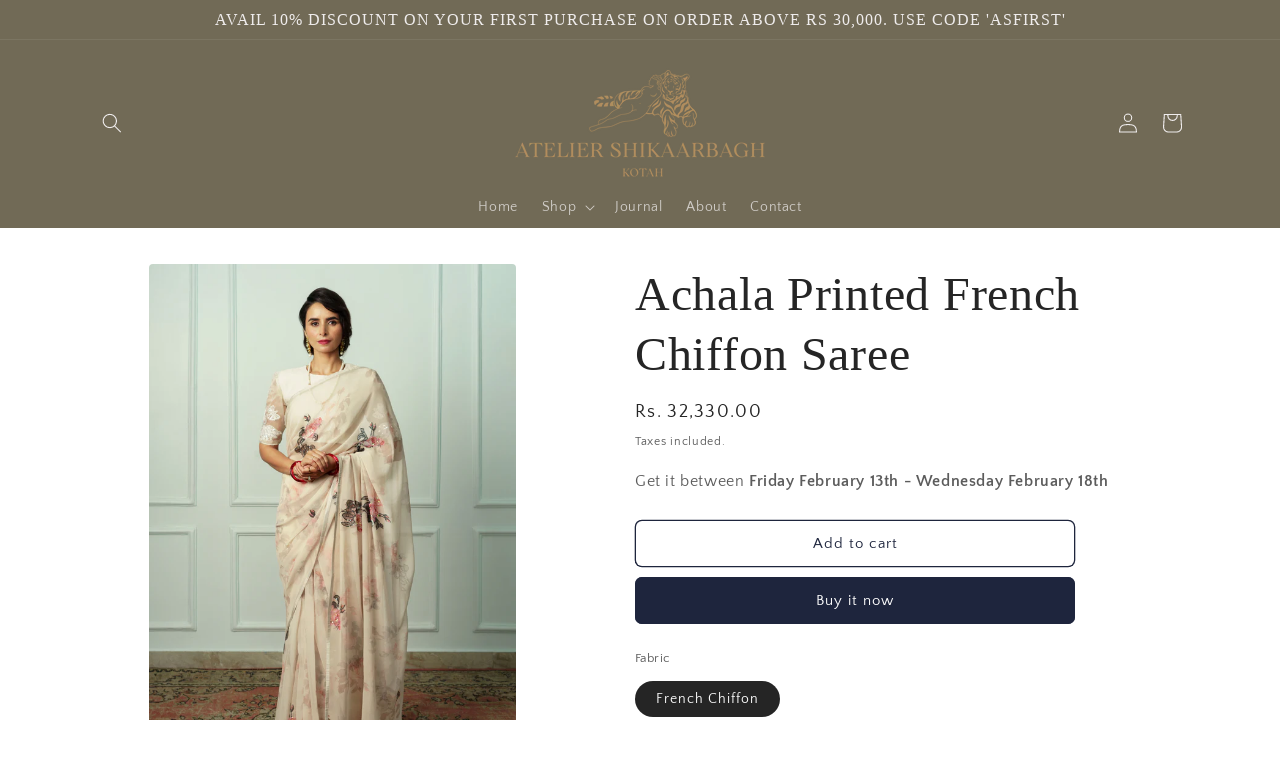

--- FILE ---
content_type: text/javascript
request_url: https://cdn.shopify.com/extensions/019be39c-26bc-70cb-9df2-da14e0227514/banner-popup-tae-332/assets/bss.bp.vendor.ua-parser-js.js
body_size: 9786
content:
"use strict";(self.webpackChunkbanner_popup_tae=self.webpackChunkbanner_popup_tae||[]).push([[367],{446:(i,e,o)=>{o.d(e,{O:()=>Xi});var t,r=500,a="user-agent",s="",n="function",w="undefined",b="object",d="string",l="browser",c="cpu",u="device",h="engine",p="os",m="result",f="name",g="type",v="vendor",k="version",x="architecture",y="major",C="model",_="console",S="mobile",q="tablet",z="smarttv",T="wearable",O="xr",H="embedded",M="inapp",j="brands",A="formFactors",E="fullVersionList",V="platform",I="platformVersion",B="bitness",P="sec-ch-ua",U=P+"-full-version-list",R=P+"-arch",W=P+"-"+B,N=P+"-form-factors",F=P+"-"+S,L=P+"-"+C,D=P+"-"+V,G=D+"-version",$=[j,E,S,C,V,I,x,A,B],X="Amazon",Y="Apple",K="ASUS",Q="BlackBerry",Z="Google",J="Huawei",ii="Lenovo",ei="Honor",oi="LG",ti="Microsoft",ri="Motorola",ai="Nvidia",si="OnePlus",ni="OPPO",wi="Samsung",bi="Sharp",di="Sony",li="Xiaomi",ci="Zebra",ui="Chrome",hi="Chromium",pi="Chromecast",mi="Edge",fi="Firefox",gi="Opera",vi="Facebook",ki="Sogou",xi="Mobile ",yi=" Browser",Ci="Windows",_i=typeof window!==w&&window.navigator?window.navigator:void 0,Si=_i&&_i.userAgentData?_i.userAgentData:void 0,qi=function(i,e){var o={},t=e;if(!Oi(e))for(var r in t={},e)for(var a in e[r])t[a]=e[r][a].concat(t[a]?t[a]:[]);for(var s in i)o[s]=t[s]&&t[s].length%2==0?t[s].concat(i[s]):i[s];return o},zi=function(i){for(var e={},o=0;o<i.length;o++)e[i[o].toUpperCase()]=i[o];return e},Ti=function(i,e){if(typeof i===b&&i.length>0){for(var o in i)if(ji(e)==ji(i[o]))return!0;return!1}return!!Hi(i)&&ji(e)==ji(i)},Oi=function(i,e){for(var o in i)return/^(browser|cpu|device|engine|os)$/.test(o)||!!e&&Oi(i[o])},Hi=function(i){return typeof i===d},Mi=function(i){if(i){for(var e=[],o=Vi(/\\?\"/g,i).split(","),t=0;t<o.length;t++)if(o[t].indexOf(";")>-1){var r=Bi(o[t]).split(";v=");e[t]={brand:r[0],version:r[1]}}else e[t]=Bi(o[t]);return e}},ji=function(i){return Hi(i)?i.toLowerCase():i},Ai=function(i){return Hi(i)?Vi(/[^\d\.]/g,i).split(".")[0]:void 0},Ei=function(i){for(var e in i){var o=i[e];typeof o==b&&2==o.length?this[o[0]]=o[1]:this[o]=void 0}return this},Vi=function(i,e){return Hi(e)?e.replace(i,s):e},Ii=function(i){return Vi(/\\?\"/g,i)},Bi=function(i,e){if(Hi(i))return i=Vi(/^\s\s*/,i),typeof e===w?i:i.substring(0,r)},Pi=function(i,e){if(i&&e)for(var o,t,r,a,s,w,d=0;d<e.length&&!s;){var l=e[d],c=e[d+1];for(o=t=0;o<l.length&&!s&&l[o];)if(s=l[o++].exec(i))for(r=0;r<c.length;r++)w=s[++t],typeof(a=c[r])===b&&a.length>0?2===a.length?typeof a[1]==n?this[a[0]]=a[1].call(this,w):this[a[0]]=a[1]:a.length>=3&&(typeof a[1]!==n||a[1].exec&&a[1].test?3==a.length?this[a[0]]=w?w.replace(a[1],a[2]):void 0:4==a.length?this[a[0]]=w?a[3].call(this,w.replace(a[1],a[2])):void 0:a.length>4&&(this[a[0]]=w?a[3].apply(this,[w.replace(a[1],a[2])].concat(a.slice(4))):void 0):a.length>3?this[a[0]]=w?a[1].apply(this,a.slice(2)):void 0:this[a[0]]=w?a[1].call(this,w,a[2]):void 0):this[a]=w||void 0;d+=2}},Ui=function(i,e){for(var o in e)if(typeof e[o]===b&&e[o].length>0){for(var t=0;t<e[o].length;t++)if(Ti(e[o][t],i))return"?"===o?void 0:o}else if(Ti(e[o],i))return"?"===o?void 0:o;return e.hasOwnProperty("*")?e["*"]:i},Ri={ME:"4.90","NT 3.51":"3.51","NT 4.0":"4.0",2e3:["5.0","5.01"],XP:["5.1","5.2"],Vista:"6.0",7:"6.1",8:"6.2",8.1:"6.3",10:["6.4","10.0"],NT:""},Wi={embedded:"Automotive",mobile:"Mobile",tablet:["Tablet","EInk"],smarttv:"TV",wearable:"Watch",xr:["VR","XR"],"?":["Desktop","Unknown"],"*":void 0},Ni={Chrome:"Google Chrome",Edge:"Microsoft Edge","Edge WebView2":"Microsoft Edge WebView2","Chrome WebView":"Android WebView","Chrome Headless":"HeadlessChrome","Huawei Browser":"HuaweiBrowser","MIUI Browser":"Miui Browser","Opera Mobi":"OperaMobile",Yandex:"YaBrowser"},Fi={browser:[[/\b(?:crmo|crios)\/([\w\.]+)/i],[k,[f,xi+"Chrome"]],[/webview.+edge\/([\w\.]+)/i],[k,[f,mi+" WebView"]],[/edg(?:e|ios|a)?\/([\w\.]+)/i],[k,[f,"Edge"]],[/(opera mini)\/([-\w\.]+)/i,/(opera [mobiletab]{3,6})\b.+version\/([-\w\.]+)/i,/(opera)(?:.+version\/|[\/ ]+)([\w\.]+)/i],[f,k],[/opios[\/ ]+([\w\.]+)/i],[k,[f,gi+" Mini"]],[/\bop(?:rg)?x\/([\w\.]+)/i],[k,[f,gi+" GX"]],[/\bopr\/([\w\.]+)/i],[k,[f,gi]],[/\bb[ai]*d(?:uhd|[ub]*[aekoprswx]{5,6})[\/ ]?([\w\.]+)/i],[k,[f,"Baidu"]],[/\b(?:mxbrowser|mxios|myie2)\/?([-\w\.]*)\b/i],[k,[f,"Maxthon"]],[/(kindle)\/([\w\.]+)/i,/(lunascape|maxthon|netfront|jasmine|blazer|sleipnir)[\/ ]?([\w\.]*)/i,/(avant|iemobile|slim(?:browser|boat|jet))[\/ ]?([\d\.]*)/i,/(?:ms|\()(ie) ([\w\.]+)/i,/(flock|rockmelt|midori|epiphany|silk|skyfire|ovibrowser|bolt|iron|vivaldi|iridium|phantomjs|bowser|qupzilla|falkon|rekonq|puffin|brave|whale(?!.+naver)|qqbrowserlite|duckduckgo|klar|helio|(?=comodo_)?dragon|otter|dooble|(?:lg |qute)browser)\/([-\w\.]+)/i,/(heytap|ovi|115|surf)browser\/([\d\.]+)/i,/(ecosia|weibo)(?:__| \w+@)([\d\.]+)/i],[f,k],[/quark(?:pc)?\/([-\w\.]+)/i],[k,[f,"Quark"]],[/\bddg\/([\w\.]+)/i],[k,[f,"DuckDuckGo"]],[/(?:\buc? ?browser|(?:juc.+)ucweb)[\/ ]?([\w\.]+)/i],[k,[f,"UCBrowser"]],[/microm.+\bqbcore\/([\w\.]+)/i,/\bqbcore\/([\w\.]+).+microm/i,/micromessenger\/([\w\.]+)/i],[k,[f,"WeChat"]],[/konqueror\/([\w\.]+)/i],[k,[f,"Konqueror"]],[/trident.+rv[: ]([\w\.]{1,9})\b.+like gecko/i],[k,[f,"IE"]],[/ya(?:search)?browser\/([\w\.]+)/i],[k,[f,"Yandex"]],[/slbrowser\/([\w\.]+)/i],[k,[f,"Smart "+ii+yi]],[/(avast|avg)\/([\w\.]+)/i],[[f,/(.+)/,"$1 Secure"+yi],k],[/\bfocus\/([\w\.]+)/i],[k,[f,fi+" Focus"]],[/\bopt\/([\w\.]+)/i],[k,[f,gi+" Touch"]],[/coc_coc\w+\/([\w\.]+)/i],[k,[f,"Coc Coc"]],[/dolfin\/([\w\.]+)/i],[k,[f,"Dolphin"]],[/coast\/([\w\.]+)/i],[k,[f,gi+" Coast"]],[/miuibrowser\/([\w\.]+)/i],[k,[f,"MIUI"+yi]],[/fxios\/([\w\.-]+)/i],[k,[f,xi+fi]],[/\bqihoobrowser\/?([\w\.]*)/i],[k,[f,"360"]],[/\b(qq)\/([\w\.]+)/i],[[f,/(.+)/,"$1Browser"],k],[/(oculus|sailfish|huawei|vivo|pico)browser\/([\w\.]+)/i],[[f,/(.+)/,"$1"+yi],k],[/samsungbrowser\/([\w\.]+)/i],[k,[f,wi+" Internet"]],[/metasr[\/ ]?([\d\.]+)/i],[k,[f,ki+" Explorer"]],[/(sogou)mo\w+\/([\d\.]+)/i],[[f,ki+" Mobile"],k],[/(electron)\/([\w\.]+) safari/i,/(tesla)(?: qtcarbrowser|\/(20\d\d\.[-\w\.]+))/i,/m?(qqbrowser|2345(?=browser|chrome|explorer))\w*[\/ ]?v?([\w\.]+)/i],[f,k],[/(lbbrowser|rekonq)/i],[f],[/ome\/([\w\.]+) \w* ?(iron) saf/i,/ome\/([\w\.]+).+qihu (360)[es]e/i],[k,f],[/((?:fban\/fbios|fb_iab\/fb4a)(?!.+fbav)|;fbav\/([\w\.]+);)/i],[[f,vi],k,[g,M]],[/(kakao(?:talk|story))[\/ ]([\w\.]+)/i,/(naver)\(.*?(\d+\.[\w\.]+).*\)/i,/(daum)apps[\/ ]([\w\.]+)/i,/safari (line)\/([\w\.]+)/i,/\b(line)\/([\w\.]+)\/iab/i,/(alipay)client\/([\w\.]+)/i,/(twitter)(?:and| f.+e\/([\w\.]+))/i,/(instagram|snapchat|klarna)[\/ ]([-\w\.]+)/i],[f,k,[g,M]],[/\bgsa\/([\w\.]+) .*safari\//i],[k,[f,"GSA"],[g,M]],[/musical_ly(?:.+app_?version\/|_)([\w\.]+)/i],[k,[f,"TikTok"],[g,M]],[/\[(linkedin)app\]/i],[f,[g,M]],[/(chromium)[\/ ]([-\w\.]+)/i],[f,k],[/headlesschrome(?:\/([\w\.]+)| )/i],[k,[f,ui+" Headless"]],[/wv\).+chrome\/([\w\.]+).+edgw\//i],[k,[f,mi+" WebView2"]],[/ wv\).+(chrome)\/([\w\.]+)/i],[[f,ui+" WebView"],k],[/droid.+ version\/([\w\.]+)\b.+(?:mobile safari|safari)/i],[k,[f,"Android"+yi]],[/chrome\/([\w\.]+) mobile/i],[k,[f,xi+"Chrome"]],[/(chrome|omniweb|arora|[tizenoka]{5} ?browser)\/v?([\w\.]+)/i],[f,k],[/version\/([\w\.\,]+) .*mobile(?:\/\w+ | ?)safari/i],[k,[f,xi+"Safari"]],[/iphone .*mobile(?:\/\w+ | ?)safari/i],[[f,xi+"Safari"]],[/version\/([\w\.\,]+) .*(safari)/i],[k,f],[/webkit.+?(mobile ?safari|safari)(\/[\w\.]+)/i],[f,[k,"1"]],[/(webkit|khtml)\/([\w\.]+)/i],[f,k],[/(?:mobile|tablet);.*(firefox)\/([\w\.-]+)/i],[[f,xi+fi],k],[/(navigator|netscape\d?)\/([-\w\.]+)/i],[[f,"Netscape"],k],[/(wolvic|librewolf)\/([\w\.]+)/i],[f,k],[/mobile vr; rv:([\w\.]+)\).+firefox/i],[k,[f,fi+" Reality"]],[/ekiohf.+(flow)\/([\w\.]+)/i,/(swiftfox)/i,/(icedragon|iceweasel|camino|chimera|fennec|maemo browser|minimo|conkeror)[\/ ]?([\w\.\+]+)/i,/(seamonkey|k-meleon|icecat|iceape|firebird|phoenix|palemoon|basilisk|waterfox)\/([-\w\.]+)$/i,/(firefox)\/([\w\.]+)/i,/(mozilla)\/([\w\.]+) .+rv\:.+gecko\/\d+/i,/(amaya|dillo|doris|icab|ladybird|lynx|mosaic|netsurf|obigo|polaris|w3m|(?:go|ice|up)[\. ]?browser)[-\/ ]?v?([\w\.]+)/i,/\b(links) \(([\w\.]+)/i],[f,[k,/_/g,"."]],[/(cobalt)\/([\w\.]+)/i],[f,[k,/[^\d\.]+./,s]]],cpu:[[/\b((amd|x|x86[-_]?|wow|win)64)\b/i],[[x,"amd64"]],[/(ia32(?=;))/i,/\b((i[346]|x)86)(pc)?\b/i],[[x,"ia32"]],[/\b(aarch64|arm(v?[89]e?l?|_?64))\b/i],[[x,"arm64"]],[/\b(arm(v[67])?ht?n?[fl]p?)\b/i],[[x,"armhf"]],[/( (ce|mobile); ppc;|\/[\w\.]+arm\b)/i],[[x,"arm"]],[/((ppc|powerpc)(64)?)( mac|;|\))/i],[[x,/ower/,s,ji]],[/ sun4\w[;\)]/i],[[x,"sparc"]],[/\b(avr32|ia64(?=;)|68k(?=\))|\barm(?=v([1-7]|[5-7]1)l?|;|eabi)|(irix|mips|sparc)(64)?\b|pa-risc)/i],[[x,ji]]],device:[[/\b(sch-i[89]0\d|shw-m380s|sm-[ptx]\w{2,4}|gt-[pn]\d{2,4}|sgh-t8[56]9|nexus 10)/i],[C,[v,wi],[g,q]],[/\b((?:s[cgp]h|gt|sm)-(?![lr])\w+|sc[g-]?[\d]+a?|galaxy nexus)/i,/samsung[- ]((?!sm-[lr]|browser)[-\w]+)/i,/sec-(sgh\w+)/i],[C,[v,wi],[g,S]],[/(?:\/|\()(ip(?:hone|od)[\w, ]*)(?:\/|;)/i],[C,[v,Y],[g,S]],[/\((ipad);[-\w\),; ]+apple/i,/applecoremedia\/[\w\.]+ \((ipad)/i,/\b(ipad)\d\d?,\d\d?[;\]].+ios/i],[C,[v,Y],[g,q]],[/(macintosh);/i],[C,[v,Y]],[/\b(sh-?[altvz]?\d\d[a-ekm]?)/i],[C,[v,bi],[g,S]],[/\b((?:brt|eln|hey2?|gdi|jdn)-a?[lnw]09|(?:ag[rm]3?|jdn2|kob2)-a?[lw]0[09]hn)(?: bui|\)|;)/i],[C,[v,ei],[g,q]],[/honor([-\w ]+)[;\)]/i],[C,[v,ei],[g,S]],[/\b((?:ag[rs][2356]?k?|bah[234]?|bg[2o]|bt[kv]|cmr|cpn|db[ry]2?|jdn2|got|kob2?k?|mon|pce|scm|sht?|[tw]gr|vrd)-[ad]?[lw][0125][09]b?|605hw|bg2-u03|(?:gem|fdr|m2|ple|t1)-[7a]0[1-4][lu]|t1-a2[13][lw]|mediapad[\w\. ]*(?= bui|\)))\b(?!.+d\/s)/i],[C,[v,J],[g,q]],[/(?:huawei)([-\w ]+)[;\)]/i,/\b(nexus 6p|\w{2,4}e?-[atu]?[ln][\dx][012359c][adn]?)\b(?!.+d\/s)/i],[C,[v,J],[g,S]],[/oid[^\)]+; (2[\dbc]{4}(182|283|rp\w{2})[cgl]|m2105k81a?c)(?: bui|\))/i,/\b((?:red)?mi[-_ ]?pad[\w- ]*)(?: bui|\))/i],[[C,/_/g," "],[v,li],[g,q]],[/\b(poco[\w ]+|m2\d{3}j\d\d[a-z]{2})(?: bui|\))/i,/\b; (\w+) build\/hm\1/i,/\b(hm[-_ ]?note?[_ ]?(?:\d\w)?) bui/i,/\b(redmi[\-_ ]?(?:note|k)?[\w_ ]+)(?: bui|\))/i,/oid[^\)]+; (m?[12][0-389][01]\w{3,6}[c-y])( bui|; wv|\))/i,/\b(mi[-_ ]?(?:a\d|one|one[_ ]plus|note lte|max|cc)?[_ ]?(?:\d?\w?)[_ ]?(?:plus|se|lite|pro)?)(?: bui|\))/i,/ ([\w ]+) miui\/v?\d/i],[[C,/_/g," "],[v,li],[g,S]],[/droid.+; (cph2[3-6]\d[13579]|((gm|hd)19|(ac|be|in|kb)20|(d[en]|eb|le|mt)21|ne22)[0-2]\d|p[g-k]\w[1m]10)\b/i,/(?:one)?(?:plus)? (a\d0\d\d)(?: b|\))/i],[C,[v,si],[g,S]],[/; (\w+) bui.+ oppo/i,/\b(cph[12]\d{3}|p(?:af|c[al]|d\w|e[ar])[mt]\d0|x9007|a101op)\b/i],[C,[v,ni],[g,S]],[/\b(opd2(\d{3}a?))(?: bui|\))/i],[C,[v,Ui,{OnePlus:["203","304","403","404","413","415"],"*":ni}],[g,q]],[/(vivo (5r?|6|8l?|go|one|s|x[il]?[2-4]?)[\w\+ ]*)(?: bui|\))/i],[C,[v,"BLU"],[g,S]],[/; vivo (\w+)(?: bui|\))/i,/\b(v[12]\d{3}\w?[at])(?: bui|;)/i],[C,[v,"Vivo"],[g,S]],[/\b(rmx[1-3]\d{3})(?: bui|;|\))/i],[C,[v,"Realme"],[g,S]],[/(ideatab[-\w ]+|602lv|d-42a|a101lv|a2109a|a3500-hv|s[56]000|pb-6505[my]|tb-?x?\d{3,4}(?:f[cu]|xu|[av])|yt\d?-[jx]?\d+[lfmx])( bui|;|\)|\/)/i,/lenovo ?(b[68]0[08]0-?[hf]?|tab(?:[\w- ]+?)|tb[\w-]{6,7})( bui|;|\)|\/)/i],[C,[v,ii],[g,q]],[/lenovo[-_ ]?([-\w ]+?)(?: bui|\)|\/)/i],[C,[v,ii],[g,S]],[/\b(milestone|droid(?:[2-4x]| (?:bionic|x2|pro|razr))?:?( 4g)?)\b[\w ]+build\//i,/\bmot(?:orola)?[- ]([\w\s]+)(\)| bui)/i,/((?:moto(?! 360)[-\w\(\) ]+|xt\d{3,4}[cgkosw\+]?[-\d]*|nexus 6)(?= bui|\)))/i],[C,[v,ri],[g,S]],[/\b(mz60\d|xoom[2 ]{0,2}) build\//i],[C,[v,ri],[g,q]],[/((?=lg)?[vl]k\-?\d{3}) bui| 3\.[-\w; ]{10}lg?-([06cv9]{3,4})/i],[C,[v,oi],[g,q]],[/(lm(?:-?f100[nv]?|-[\w\.]+)(?= bui|\))|nexus [45])/i,/\blg[-e;\/ ]+(?!.*(?:browser|netcast|android tv|watch|webos))(\w+)/i,/\blg-?([\d\w]+) bui/i],[C,[v,oi],[g,S]],[/(nokia) (t[12][01])/i],[v,C,[g,q]],[/(?:maemo|nokia).*(n900|lumia \d+|rm-\d+)/i,/nokia[-_ ]?(([-\w\. ]*))/i],[[C,/_/g," "],[g,S],[v,"Nokia"]],[/(pixel (c|tablet))\b/i],[C,[v,Z],[g,q]],[/droid.+;(?: google)? (g(01[13]a|020[aem]|025[jn]|1b60|1f8f|2ybb|4s1m|576d|5nz6|8hhn|8vou|a02099|c15s|d1yq|e2ae|ec77|gh2x|kv4x|p4bc|pj41|r83y|tt9q|ur25|wvk6)|pixel[\d ]*a?( pro)?( xl)?( fold)?( \(5g\))?)( bui|\))/i],[C,[v,Z],[g,S]],[/(google) (pixelbook( go)?)/i],[v,C],[/droid.+; (a?\d[0-2]{2}so|[c-g]\d{4}|so[-gl]\w+|xq-\w\w\d\d)(?= bui|\).+chrome\/(?![1-6]{0,1}\d\.))/i],[C,[v,di],[g,S]],[/sony tablet [ps]/i,/\b(?:sony)?sgp\w+(?: bui|\))/i],[[C,"Xperia Tablet"],[v,di],[g,q]],[/(alexa)webm/i,/(kf[a-z]{2}wi|aeo(?!bc)\w\w)( bui|\))/i,/(kf[a-z]+)( bui|\)).+silk\//i],[C,[v,X],[g,q]],[/((?:sd|kf)[0349hijorstuw]+)( bui|\)).+silk\//i],[[C,/(.+)/g,"Fire Phone $1"],[v,X],[g,S]],[/(playbook);[-\w\),; ]+(rim)/i],[C,v,[g,q]],[/\b((?:bb[a-f]|st[hv])100-\d)/i,/\(bb10; (\w+)/i],[C,[v,Q],[g,S]],[/(?:\b|asus_)(transfo[prime ]{4,10} \w+|eeepc|slider \w+|nexus 7|padfone|p00[cj])/i],[C,[v,K],[g,q]],[/ (z[bes]6[027][012][km][ls]|zenfone \d\w?)\b/i],[C,[v,K],[g,S]],[/(nexus 9)/i],[C,[v,"HTC"],[g,q]],[/(htc)[-;_ ]{1,2}([\w ]+(?=\)| bui)|\w+)/i,/(zte)[- ]([\w ]+?)(?: bui|\/|\))/i,/(alcatel|geeksphone|nexian|panasonic(?!(?:;|\.))|sony(?!-bra))[-_ ]?([-\w]*)/i],[v,[C,/_/g," "],[g,S]],[/tcl (xess p17aa)/i,/droid [\w\.]+; ((?:8[14]9[16]|9(?:0(?:48|60|8[01])|1(?:3[27]|66)|2(?:6[69]|9[56])|466))[gqswx])(_\w(\w|\w\w))?(\)| bui)/i],[C,[v,"TCL"],[g,q]],[/droid [\w\.]+; (418(?:7d|8v)|5087z|5102l|61(?:02[dh]|25[adfh]|27[ai]|56[dh]|59k|65[ah])|a509dl|t(?:43(?:0w|1[adepqu])|50(?:6d|7[adju])|6(?:09dl|10k|12b|71[efho]|76[hjk])|7(?:66[ahju]|67[hw]|7[045][bh]|71[hk]|73o|76[ho]|79w|81[hks]?|82h|90[bhsy]|99b)|810[hs]))(_\w(\w|\w\w))?(\)| bui)/i],[C,[v,"TCL"],[g,S]],[/(itel) ((\w+))/i],[[v,ji],C,[g,Ui,{tablet:["p10001l","w7001"],"*":"mobile"}]],[/droid.+; ([ab][1-7]-?[0178a]\d\d?)/i],[C,[v,"Acer"],[g,q]],[/droid.+; (m[1-5] note) bui/i,/\bmz-([-\w]{2,})/i],[C,[v,"Meizu"],[g,S]],[/; ((?:power )?armor(?:[\w ]{0,8}))(?: bui|\))/i],[C,[v,"Ulefone"],[g,S]],[/; (energy ?\w+)(?: bui|\))/i,/; energizer ([\w ]+)(?: bui|\))/i],[C,[v,"Energizer"],[g,S]],[/; cat (b35);/i,/; (b15q?|s22 flip|s48c|s62 pro)(?: bui|\))/i],[C,[v,"Cat"],[g,S]],[/((?:new )?andromax[\w- ]+)(?: bui|\))/i],[C,[v,"Smartfren"],[g,S]],[/droid.+; (a(in)?(0(15|59|6[35])|142)p?)/i],[C,[v,"Nothing"],[g,S]],[/; (x67 5g|tikeasy \w+|ac[1789]\d\w+)( b|\))/i,/archos ?(5|gamepad2?|([\w ]*[t1789]|hello) ?\d+[\w ]*)( b|\))/i],[C,[v,"Archos"],[g,q]],[/archos ([\w ]+)( b|\))/i,/; (ac[3-6]\d\w{2,8})( b|\))/i],[C,[v,"Archos"],[g,S]],[/; (n159v)/i],[C,[v,"HMD"],[g,S]],[/(imo) (tab \w+)/i,/(infinix|tecno) (x1101b?|p904|dp(7c|8d|10a)( pro)?|p70[1-3]a?|p904|t1101)/i],[v,C,[g,q]],[/(blackberry|benq|palm(?=\-)|sonyericsson|acer|asus(?! zenw)|dell|jolla|meizu|motorola|polytron|tecno|micromax|advan)[-_ ]?([-\w]*)/i,/; (blu|hmd|imo|infinix|lava|oneplus|tcl)[_ ]([\w\+ ]+?)(?: bui|\)|; r)/i,/(hp) ([\w ]+\w)/i,/(microsoft); (lumia[\w ]+)/i,/(oppo) ?([\w ]+) bui/i],[v,C,[g,S]],[/(kobo)\s(ereader|touch)/i,/(hp).+(touchpad(?!.+tablet)|tablet)/i,/(kindle)\/([\w\.]+)/i],[v,C,[g,q]],[/(surface duo)/i],[C,[v,ti],[g,q]],[/droid [\d\.]+; (fp\du?)(?: b|\))/i],[C,[v,"Fairphone"],[g,S]],[/((?:tegranote|shield t(?!.+d tv))[\w- ]*?)(?: b|\))/i],[C,[v,ai],[g,q]],[/(sprint) (\w+)/i],[v,C,[g,S]],[/(kin\.[onetw]{3})/i],[[C,/\./g," "],[v,ti],[g,S]],[/droid.+; ([c6]+|et5[16]|mc[239][23]x?|vc8[03]x?)\)/i],[C,[v,ci],[g,q]],[/droid.+; (ec30|ps20|tc[2-8]\d[kx])\)/i],[C,[v,ci],[g,S]],[/smart-tv.+(samsung)/i],[v,[g,z]],[/hbbtv.+maple;(\d+)/i],[[C,/^/,"SmartTV"],[v,wi],[g,z]],[/(vizio)(?: |.+model\/)(\w+-\w+)/i,/tcast.+(lg)e?. ([-\w]+)/i],[v,C,[g,z]],[/(nux; netcast.+smarttv|lg (netcast\.tv-201\d|android tv))/i],[[v,oi],[g,z]],[/(apple) ?tv/i],[v,[C,Y+" TV"],[g,z]],[/crkey.*devicetype\/chromecast/i],[[C,pi+" Third Generation"],[v,Z],[g,z]],[/crkey.*devicetype\/([^/]*)/i],[[C,/^/,"Chromecast "],[v,Z],[g,z]],[/fuchsia.*crkey/i],[[C,pi+" Nest Hub"],[v,Z],[g,z]],[/crkey/i],[[C,pi],[v,Z],[g,z]],[/(portaltv)/i],[C,[v,vi],[g,z]],[/droid.+aft(\w+)( bui|\))/i],[C,[v,X],[g,z]],[/(shield \w+ tv)/i],[C,[v,ai],[g,z]],[/\(dtv[\);].+(aquos)/i,/(aquos-tv[\w ]+)\)/i],[C,[v,bi],[g,z]],[/(bravia[\w ]+)( bui|\))/i],[C,[v,di],[g,z]],[/(mi(tv|box)-?\w+) bui/i],[C,[v,li],[g,z]],[/Hbbtv.*(technisat) (.*);/i],[v,C,[g,z]],[/\b(roku)[\dx]*[\)\/]((?:dvp-)?[\d\.]*)/i,/hbbtv\/\d+\.\d+\.\d+ +\([\w\+ ]*; *([\w\d][^;]*);([^;]*)/i],[[v,/.+\/(\w+)/,"$1",Ui,{LG:"lge"}],[C,Bi],[g,z]],[/droid.+; ([\w- ]+) (?:android tv|smart[- ]?tv)/i],[C,[g,z]],[/\b(android tv|smart[- ]?tv|opera tv|tv; rv:|large screen[\w ]+safari)\b/i],[[g,z]],[/(playstation \w+)/i],[C,[v,di],[g,_]],[/\b(xbox(?: one)?(?!; xbox))[\); ]/i],[C,[v,ti],[g,_]],[/(ouya)/i,/(nintendo) (\w+)/i,/(retroid) (pocket ([^\)]+))/i],[v,C,[g,_]],[/droid.+; (shield)( bui|\))/i],[C,[v,ai],[g,_]],[/\b(sm-[lr]\d\d[0156][fnuw]?s?|gear live)\b/i],[C,[v,wi],[g,T]],[/((pebble))app/i,/(asus|google|lg|oppo) ((pixel |zen)?watch[\w ]*)( bui|\))/i],[v,C,[g,T]],[/(ow(?:19|20)?we?[1-3]{1,3})/i],[C,[v,ni],[g,T]],[/(watch)(?: ?os[,\/]|\d,\d\/)[\d\.]+/i],[C,[v,Y],[g,T]],[/(opwwe\d{3})/i],[C,[v,si],[g,T]],[/(moto 360)/i],[C,[v,ri],[g,T]],[/(smartwatch 3)/i],[C,[v,di],[g,T]],[/(g watch r)/i],[C,[v,oi],[g,T]],[/droid.+; (wt63?0{2,3})\)/i],[C,[v,ci],[g,T]],[/droid.+; (glass) \d/i],[C,[v,Z],[g,O]],[/(pico) (4|neo3(?: link|pro)?)/i],[v,C,[g,O]],[/(quest( \d| pro)?s?).+vr/i],[C,[v,vi],[g,O]],[/mobile vr; rv.+firefox/i],[[g,O]],[/(tesla)(?: qtcarbrowser|\/[-\w\.]+)/i],[v,[g,H]],[/(aeobc)\b/i],[C,[v,X],[g,H]],[/(homepod).+mac os/i],[C,[v,Y],[g,H]],[/windows iot/i],[[g,H]],[/droid .+?; ([^;]+?)(?: bui|; wv\)|\) applew).+?(mobile|vr|\d) safari/i],[C,[g,Ui,{mobile:"Mobile",xr:"VR","*":q}]],[/\b((tablet|tab)[;\/]|focus\/\d(?!.+mobile))/i],[[g,q]],[/(phone|mobile(?:[;\/]| [ \w\/\.]*safari)|pda(?=.+windows ce))/i],[[g,S]],[/droid .+?; ([\w\. -]+)( bui|\))/i],[C,[v,"Generic"]]],engine:[[/windows.+ edge\/([\w\.]+)/i],[k,[f,mi+"HTML"]],[/(arkweb)\/([\w\.]+)/i],[f,k],[/webkit\/537\.36.+chrome\/(?!27)([\w\.]+)/i],[k,[f,"Blink"]],[/(presto)\/([\w\.]+)/i,/(webkit|trident|netfront|netsurf|amaya|lynx|w3m|goanna|servo)\/([\w\.]+)/i,/ekioh(flow)\/([\w\.]+)/i,/(khtml|tasman|links)[\/ ]\(?([\w\.]+)/i,/(icab)[\/ ]([23]\.[\d\.]+)/i,/\b(libweb)/i],[f,k],[/ladybird\//i],[[f,"LibWeb"]],[/rv\:([\w\.]{1,9})\b.+(gecko)/i],[k,f]],os:[[/(windows nt) (6\.[23]); arm/i],[[f,/N/,"R"],[k,Ui,Ri]],[/(windows (?:phone|mobile|iot))(?: os)?[\/ ]?([\d\.]*( se)?)/i,/(windows)[\/ ](1[01]|2000|3\.1|7|8(\.1)?|9[58]|me|server 20\d\d( r2)?|vista|xp)/i],[f,k],[/windows nt ?([\d\.\)]*)(?!.+xbox)/i,/\bwin(?=3| ?9|n)(?:nt| 9x )?([\d\.;]*)/i],[[k,/(;|\))/g,"",Ui,Ri],[f,Ci]],[/(windows ce)\/?([\d\.]*)/i],[f,k],[/[adehimnop]{4,7}\b(?:.*os ([\w]+) like mac|; opera)/i,/(?:ios;fbsv\/|iphone.+ios[\/ ])([\d\.]+)/i,/cfnetwork\/.+darwin/i],[[k,/_/g,"."],[f,"iOS"]],[/(mac os x) ?([\w\. ]*)/i,/(macintosh|mac_powerpc\b)(?!.+(haiku|morphos))/i],[[f,"macOS"],[k,/_/g,"."]],[/android ([\d\.]+).*crkey/i],[k,[f,pi+" Android"]],[/fuchsia.*crkey\/([\d\.]+)/i],[k,[f,pi+" Fuchsia"]],[/crkey\/([\d\.]+).*devicetype\/smartspeaker/i],[k,[f,pi+" SmartSpeaker"]],[/linux.*crkey\/([\d\.]+)/i],[k,[f,pi+" Linux"]],[/crkey\/([\d\.]+)/i],[k,[f,pi]],[/droid ([\w\.]+)\b.+(android[- ]x86)/i],[k,f],[/(ubuntu) ([\w\.]+) like android/i],[[f,/(.+)/,"$1 Touch"],k],[/(harmonyos)[\/ ]?([\d\.]*)/i,/(android|bada|blackberry|kaios|maemo|meego|openharmony|qnx|rim tablet os|sailfish|series40|symbian|tizen)\w*[-\/\.; ]?([\d\.]*)/i],[f,k],[/\(bb(10);/i],[k,[f,Q]],[/(?:symbian ?os|symbos|s60(?=;)|series ?60)[-\/ ]?([\w\.]*)/i],[k,[f,"Symbian"]],[/mozilla\/[\d\.]+ \((?:mobile|tablet|tv|mobile; [\w ]+); rv:.+ gecko\/([\w\.]+)/i],[k,[f,fi+" OS"]],[/\b(?:hp)?wos(?:browser)?\/([\w\.]+)/i,/webos(?:[ \/]?|\.tv-20(?=2[2-9]))(\d[\d\.]*)/i],[k,[f,"webOS"]],[/web0s;.+?(?:chr[o0]me|safari)\/(\d+)/i],[[k,Ui,{25:"120",24:"108",23:"94",22:"87",6:"79",5:"68",4:"53",3:"38",2:"538",1:"537","*":"TV"}],[f,"webOS"]],[/watch(?: ?os[,\/]|\d,\d\/)([\d\.]+)/i],[k,[f,"watchOS"]],[/(cros) [\w]+(?:\)| ([\w\.]+)\b)/i],[[f,"Chrome OS"],k],[/panasonic;(viera)/i,/(netrange)mmh/i,/(nettv)\/(\d+\.[\w\.]+)/i,/(nintendo|playstation) (\w+)/i,/(xbox); +xbox ([^\);]+)/i,/(pico) .+os([\w\.]+)/i,/\b(joli|palm)\b ?(?:os)?\/?([\w\.]*)/i,/linux.+(mint)[\/\(\) ]?([\w\.]*)/i,/(mageia|vectorlinux|fuchsia|arcaos|arch(?= ?linux))[;l ]([\d\.]*)/i,/([kxln]?ubuntu|debian|suse|opensuse|gentoo|slackware|fedora|mandriva|centos|pclinuxos|red ?hat|zenwalk|linpus|raspbian|plan 9|minix|risc os|contiki|deepin|manjaro|elementary os|sabayon|linspire|knoppix)(?: gnu[\/ ]linux)?(?: enterprise)?(?:[- ]linux)?(?:-gnu)?[-\/ ]?(?!chrom|package)([-\w\.]*)/i,/((?:open)?solaris)[-\/ ]?([\w\.]*)/i,/\b(aix)[; ]([1-9\.]{0,4})/i,/(hurd|linux|morphos)(?: (?:arm|x86|ppc)\w*| ?)([\w\.]*)/i,/(gnu) ?([\w\.]*)/i,/\b([-frentopcghs]{0,5}bsd|dragonfly)[\/ ]?(?!amd|[ix346]{1,2}86)([\w\.]*)/i,/(haiku) ?(r\d)?/i],[f,k],[/(sunos) ?([\d\.]*)/i],[[f,"Solaris"],k],[/\b(beos|os\/2|amigaos|openvms|hp-ux|serenityos)/i,/(unix) ?([\w\.]*)/i],[f,k]]},Li=(t={init:{},isIgnore:{},isIgnoreRgx:{},toString:{}},Ei.call(t.init,[[l,[f,k,y,g]],[c,[x]],[u,[g,C,v]],[h,[f,k]],[p,[f,k]]]),Ei.call(t.isIgnore,[[l,[k,y]],[h,[k]],[p,[k]]]),Ei.call(t.isIgnoreRgx,[[l,/ ?browser$/i],[p,/ ?os$/i]]),Ei.call(t.toString,[[l,[f,k]],[c,[x]],[u,[v,C]],[h,[f,k]],[p,[f,k]]]),t),Di=function(i,e){var o=Li.init[e],t=Li.isIgnore[e]||0,r=Li.isIgnoreRgx[e]||0,a=Li.toString[e]||0;function n(){Ei.call(this,o)}return n.prototype.getItem=function(){return i},n.prototype.withClientHints=function(){return Si?Si.getHighEntropyValues($).then((function(e){return i.setCH(new Gi(e,!1)).parseCH().get()})):i.parseCH().get()},n.prototype.withFeatureCheck=function(){return i.detectFeature().get()},e!=m&&(n.prototype.is=function(i){var e=!1;for(var o in this)if(this.hasOwnProperty(o)&&!Ti(t,o)&&ji(r?Vi(r,this[o]):this[o])==ji(r?Vi(r,i):i)){if(e=!0,i!=w)break}else if(i==w&&e){e=!e;break}return e},n.prototype.toString=function(){var i=s;for(var e in a)typeof this[a[e]]!==w&&(i+=(i?" ":s)+this[a[e]]);return i||w}),Si||(n.prototype.then=function(i){var e=this,o=function(){for(var i in e)e.hasOwnProperty(i)&&(this[i]=e[i])};o.prototype={is:n.prototype.is,toString:n.prototype.toString};var t=new o;return i(t),t}),new n};function Gi(i,e){if(i=i||{},Ei.call(this,$),e)Ei.call(this,[[j,Mi(i[P])],[E,Mi(i[U])],[S,/\?1/.test(i[F])],[C,Ii(i[L])],[V,Ii(i[D])],[I,Ii(i[G])],[x,Ii(i[R])],[A,Mi(i[N])],[B,Ii(i[W])]]);else for(var o in i)this.hasOwnProperty(o)&&typeof i[o]!==w&&(this[o]=i[o])}function $i(i,e,o,t){return this.get=function(i){return i?this.data.hasOwnProperty(i)?this.data[i]:void 0:this.data},this.set=function(i,e){return this.data[i]=e,this},this.setCH=function(i){return this.uaCH=i,this},this.detectFeature=function(){if(_i&&_i.userAgent==this.ua)switch(this.itemType){case l:_i.brave&&typeof _i.brave.isBrave==n&&this.set(f,"Brave");break;case u:!this.get(g)&&Si&&Si[S]&&this.set(g,S),"Macintosh"==this.get(C)&&_i&&typeof _i.standalone!==w&&_i.maxTouchPoints&&_i.maxTouchPoints>2&&this.set(C,"iPad").set(g,q);break;case p:!this.get(f)&&Si&&Si[V]&&this.set(f,Si[V]);break;case m:var i=this.data,e=function(e){return i[e].getItem().detectFeature().get()};this.set(l,e(l)).set(c,e(c)).set(u,e(u)).set(h,e(h)).set(p,e(p))}return this},this.parseUA=function(){return this.itemType!=m&&Pi.call(this.data,this.ua,this.rgxMap),this.itemType==l&&this.set(y,Ai(this.get(k))),this},this.parseCH=function(){var i=this.uaCH,e=this.rgxMap;switch(this.itemType){case l:case h:var o,t=i[E]||i[j];if(t)for(var r in t){var a=t[r].brand||t[r],s=t[r].version;this.itemType==l&&!/not.a.brand/i.test(a)&&(!o||/Chrom/.test(o)&&a!=hi||o==mi&&/WebView2/.test(a))&&(a=Ui(a,Ni),(o=this.get(f))&&!/Chrom/.test(o)&&/Chrom/.test(a)||this.set(f,a).set(k,s).set(y,Ai(s)),o=a),this.itemType==h&&a==hi&&this.set(k,s)}break;case c:var n=i[x];n&&(n&&"64"==i[B]&&(n+="64"),Pi.call(this.data,n+";",e));break;case u:if(i[S]&&this.set(g,S),i[C]&&(this.set(C,i[C]),!this.get(g)||!this.get(v))){var w={};Pi.call(w,"droid 9; "+i[C]+")",e),!this.get(g)&&w.type&&this.set(g,w.type),!this.get(v)&&w.vendor&&this.set(v,w.vendor)}if(i[A]){var b;if("string"!=typeof i[A])for(var d=0;!b&&d<i[A].length;)b=Ui(i[A][d++],Wi);else b=Ui(i[A],Wi);this.set(g,b)}break;case p:var _=i[V];if(_){var q=i[I];_==Ci&&(q=parseInt(Ai(q),10)>=13?"11":"10"),this.set(f,_).set(k,q)}this.get(f)==Ci&&"Xbox"==i[C]&&this.set(f,"Xbox").set(k,void 0);break;case m:var z=this.data,T=function(e){return z[e].getItem().setCH(i).parseCH().get()};this.set(l,T(l)).set(c,T(c)).set(u,T(u)).set(h,T(h)).set(p,T(p))}return this},Ei.call(this,[["itemType",i],["ua",e],["uaCH",t],["rgxMap",o],["data",Di(this,i)]]),this}function Xi(i,e,o){if(typeof i===b?(Oi(i,!0)?(typeof e===b&&(o=e),e=i):(o=i,e=void 0),i=void 0):typeof i!==d||Oi(e,!0)||(o=e,e=void 0),o&&typeof o.append===n){var t={};o.forEach((function(i,e){t[e]=i})),o=t}if(!(this instanceof Xi))return new Xi(i,e,o).getResult();var w=typeof i===d?i:o&&o[a]?o[a]:_i&&_i.userAgent?_i.userAgent:s,f=new Gi(o,!0),g=e?qi(Fi,e):Fi,v=function(i){return i==m?function(){return new $i(i,w,g,f).set("ua",w).set(l,this.getBrowser()).set(c,this.getCPU()).set(u,this.getDevice()).set(h,this.getEngine()).set(p,this.getOS()).get()}:function(){return new $i(i,w,g[i],f).parseUA().get()}};return Ei.call(this,[["getBrowser",v(l)],["getCPU",v(c)],["getDevice",v(u)],["getEngine",v(h)],["getOS",v(p)],["getResult",v(m)],["getUA",function(){return w}],["setUA",function(i){return Hi(i)&&(w=i.length>r?Bi(i,r):i),this}]]).setUA(w),this}Xi.VERSION="2.0.4",Xi.BROWSER=zi([f,k,y,g]),Xi.CPU=zi([x]),Xi.DEVICE=zi([C,v,g,_,S,z,q,T,H]),Xi.ENGINE=Xi.OS=zi([f,k])}}]);